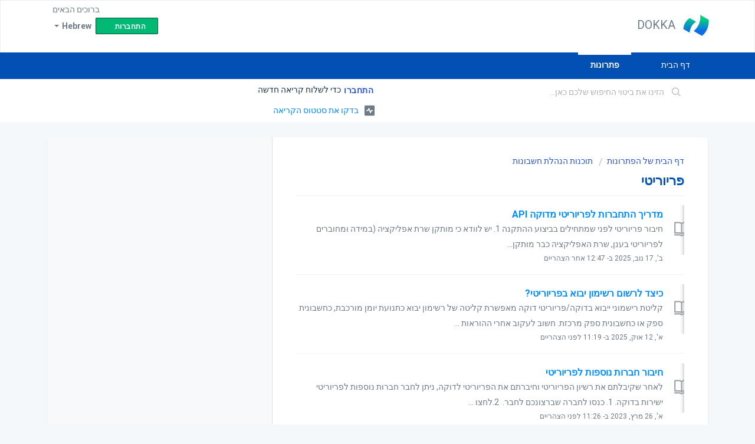

--- FILE ---
content_type: text/html; charset=utf-8
request_url: https://dokka.freshdesk.com/he/support/solutions/folders/62000163922
body_size: 8105
content:
<!DOCTYPE html>
       
        <!--[if lt IE 7]><html class="no-js ie6 dew-dsm-theme " lang="he" dir="rtl" data-date-format="non_us"><![endif]-->       
        <!--[if IE 7]><html class="no-js ie7 dew-dsm-theme " lang="he" dir="rtl" data-date-format="non_us"><![endif]-->       
        <!--[if IE 8]><html class="no-js ie8 dew-dsm-theme " lang="he" dir="rtl" data-date-format="non_us"><![endif]-->       
        <!--[if IE 9]><html class="no-js ie9 dew-dsm-theme " lang="he" dir="rtl" data-date-format="non_us"><![endif]-->       
        <!--[if IE 10]><html class="no-js ie10 dew-dsm-theme " lang="he" dir="rtl" data-date-format="non_us"><![endif]-->       
        <!--[if (gt IE 10)|!(IE)]><!--><html class="no-js  dew-dsm-theme " lang="he" dir="rtl" data-date-format="non_us"><!--<![endif]-->
	<head>
		
		<!-- Title for the page -->
<title> פריוריטי : DOKKA </title>

<!-- Meta information -->

      <meta charset="utf-8" />
      <meta http-equiv="X-UA-Compatible" content="IE=edge,chrome=1" />
      <meta name="description" content= "" />
      <meta name="author" content= "" />
       <meta property="og:title" content="פריוריטי" />  <meta property="og:url" content="https://support.dokka.com/he/support/solutions/folders/62000163922" />  <meta property="og:image" content="https://s3.amazonaws.com/cdn.freshdesk.com/data/helpdesk/attachments/production/62030225795/logo/kAbTeczKXX2w3qOeJgnokhoDx4lEo99HcA.jpeg?X-Amz-Algorithm=AWS4-HMAC-SHA256&amp;amp;X-Amz-Credential=AKIAS6FNSMY2XLZULJPI%2F20260115%2Fus-east-1%2Fs3%2Faws4_request&amp;amp;X-Amz-Date=20260115T105504Z&amp;amp;X-Amz-Expires=604800&amp;amp;X-Amz-SignedHeaders=host&amp;amp;X-Amz-Signature=a5359abd55c7f9daf70e7aedc6cca89ff47256ff52f531c7f64653562a2389bc" />  <meta property="og:site_name" content="DOKKA" />  <meta property="og:type" content="article" />  <meta name="twitter:title" content="פריוריטי" />  <meta name="twitter:url" content="https://support.dokka.com/he/support/solutions/folders/62000163922" />  <meta name="twitter:image" content="https://s3.amazonaws.com/cdn.freshdesk.com/data/helpdesk/attachments/production/62030225795/logo/kAbTeczKXX2w3qOeJgnokhoDx4lEo99HcA.jpeg?X-Amz-Algorithm=AWS4-HMAC-SHA256&amp;amp;X-Amz-Credential=AKIAS6FNSMY2XLZULJPI%2F20260115%2Fus-east-1%2Fs3%2Faws4_request&amp;amp;X-Amz-Date=20260115T105504Z&amp;amp;X-Amz-Expires=604800&amp;amp;X-Amz-SignedHeaders=host&amp;amp;X-Amz-Signature=a5359abd55c7f9daf70e7aedc6cca89ff47256ff52f531c7f64653562a2389bc" />  <meta name="twitter:card" content="summary" />  <link rel="canonical" href="https://support.dokka.com/he/support/solutions/folders/62000163922" />  <link rel='alternate' hreflang="en" href="https://support.dokka.com/en/support/solutions/folders/62000163922"/>  <link rel='alternate' hreflang="he" href="https://support.dokka.com/he/support/solutions/folders/62000163922"/> 

<!-- Responsive setting -->
<link rel="apple-touch-icon" href="https://s3.amazonaws.com/cdn.freshdesk.com/data/helpdesk/attachments/production/62030225797/fav_icon/1MExGtA65m6BVFyF3uqqr0JMr4GwQ-SzYg.jpeg" />
        <link rel="apple-touch-icon" sizes="72x72" href="https://s3.amazonaws.com/cdn.freshdesk.com/data/helpdesk/attachments/production/62030225797/fav_icon/1MExGtA65m6BVFyF3uqqr0JMr4GwQ-SzYg.jpeg" />
        <link rel="apple-touch-icon" sizes="114x114" href="https://s3.amazonaws.com/cdn.freshdesk.com/data/helpdesk/attachments/production/62030225797/fav_icon/1MExGtA65m6BVFyF3uqqr0JMr4GwQ-SzYg.jpeg" />
        <link rel="apple-touch-icon" sizes="144x144" href="https://s3.amazonaws.com/cdn.freshdesk.com/data/helpdesk/attachments/production/62030225797/fav_icon/1MExGtA65m6BVFyF3uqqr0JMr4GwQ-SzYg.jpeg" />
        <meta name="viewport" content="width=device-width, initial-scale=1.0, maximum-scale=5.0, user-scalable=yes" /> 
		
		<!-- Adding meta tag for CSRF token -->
		<meta name="csrf-param" content="authenticity_token" />
<meta name="csrf-token" content="nXBcPgtNYXORiTSkqy+A/iWe+/FTk/tIq7z6xmavRGPiSfiu6B2xdf1VMsQBB6N4QUvysQz9hQOqAUCsTg1CbA==" />
		<!-- End meta tag for CSRF token -->
		
		<!-- Fav icon for portal -->
		<link rel='shortcut icon' href='https://s3.amazonaws.com/cdn.freshdesk.com/data/helpdesk/attachments/production/62030225797/fav_icon/1MExGtA65m6BVFyF3uqqr0JMr4GwQ-SzYg.jpeg' />

		<!-- Base stylesheet -->
 
		<link rel="stylesheet" media="print" href="https://assets9.freshdesk.com/assets/cdn/rtl/portal_print-153f74f18d070327393456f3b3deb71389188a9aa7ac3a38ff1eb7de9d7090a8.css" />
	  		<link rel="stylesheet" media="screen" href="https://assets3.freshdesk.com/assets/cdn/rtl/falcon_portal_utils-2f3b86eec770a5ef50265b2ed6040d8f8c4b1161671c9b15574e83a97afe8e67.css" />	

		
		<!-- Theme stylesheet -->

		<link href="/support/theme_rtl.css?v=4&amp;d=1675934267" media="screen" rel="stylesheet" type="text/css">

		<!-- Google font url if present -->
		<link href='https://fonts.googleapis.com/css?family=Roboto:regular,italic,500,700,700italic' rel='stylesheet' type='text/css' nonce='xnAoyGAORGWQ53mu6yG4sg=='>

		<!-- Including default portal based script framework at the top -->
		<script src="https://assets3.freshdesk.com/assets/cdn/portal_head_v2-d07ff5985065d4b2f2826fdbbaef7df41eb75e17b915635bf0413a6bc12fd7b7.js"></script>
		<!-- Including syntexhighlighter for portal -->
		<script src="https://assets1.freshdesk.com/assets/cdn/prism-841b9ba9ca7f9e1bc3cdfdd4583524f65913717a3ab77714a45dd2921531a402.js"></script>

		

		<!-- Access portal settings information via javascript -->
		 <script type="text/javascript">     var portal = {"language":"en","name":"DOKKA","contact_info":"","current_page_name":"article_list","current_tab":"solutions","vault_service":{"url":"https://vault-service.freshworks.com/data","max_try":2,"product_name":"fd"},"current_account_id":1425894,"preferences":{"bg_color":"#f5f8fb","header_color":"#ffffff","help_center_color":"#ffffff","footer_color":"#0250b3","tab_color":"#0250b3","tab_hover_color":"#FFFFFF","btn_background":"#f3f5f7","btn_primary_background":"#02b875","base_font":"Roboto","text_color":"#183247","headings_font":"Roboto","headings_color":"#0250b3","link_color":"#008cff","link_color_hover":"#183247","input_focus_ring_color":"#bdbdbd","non_responsive":"false","personalized_articles":true},"image_placeholders":{"spacer":"https://assets5.freshdesk.com/assets/misc/spacer.gif","profile_thumb":"https://assets7.freshdesk.com/assets/misc/profile_blank_thumb-4a7b26415585aebbd79863bd5497100b1ea52bab8df8db7a1aecae4da879fd96.jpg","profile_medium":"https://assets3.freshdesk.com/assets/misc/profile_blank_medium-1dfbfbae68bb67de0258044a99f62e94144f1cc34efeea73e3fb85fe51bc1a2c.jpg"},"falcon_portal_theme":true};     var attachment_size = 20;     var blocked_extensions = "exe,dll,sys,swf,scr,gzquar,js,jse,class,vb,com,bat,cmd,pif,img,iso,hta,html,msc,msp,cpl,reg,tmp,py,ps,msi,msp,inf,scf,ocx,bin,ws,sh,lnk,gadget,dmg,msh,apk,iqy,pub,jar,zip,rar,sfx,zix,ear,war,arj";     var allowed_extensions = "";     var store = { 
        ticket: {},
        portalLaunchParty: {} };    store.portalLaunchParty.ticketFragmentsEnabled = false;    store.pod = "us-east-1";    store.region = "US"; </script> 

			<script src="//cdn.freshmarketer.com/984632/2062593.js" nonce="xnAoyGAORGWQ53mu6yG4sg=="></script>

			
	</head>
	<body>
            	
		
		
		
	<header class="banner">
		<div class="banner-wrapper page">
			<div class="banner-title">
				<a href="https://support.dokka.com"class='portal-logo'><span class="portal-img"><i></i>
                    <img src='https://s3.amazonaws.com/cdn.freshdesk.com/data/helpdesk/attachments/production/62030225795/logo/kAbTeczKXX2w3qOeJgnokhoDx4lEo99HcA.jpeg' alt="לוגו"
                        onerror="default_image_error(this)" data-type="logo" />
                 </span></a>
				<h1 class="ellipsis heading">DOKKA</h1>
			</div>
			<nav class="banner-nav">
				<div class="banner-language-selector pull-right" data-tabs="tabs"
                data-toggle='tooltip' data-placement="bottom" title=""><ul class="language-options" role="tablist"><li class="dropdown"><h5 class="dropdown-toggle" data-toggle="dropdown"><span>Hebrew</span><span class="caret"></span></h5><ul class="dropdown-menu " role="menu" aria-labelledby="dropdownMenu"><li><a class="" tabindex="-1" href="/en/support/solutions/folders/62000163922">English</a></li><li><a class="active" tabindex="-1" href="/he/support/solutions/folders/62000163922"><span class='icon-dd-tick-dark'></span>Hebrew </a></li></ul></li></ul></div> <div class="welcome">ברוכים הבאים <b></b> </div>  <b><a href="/he/support/login"><b>התחברות</b></a></b>
			</nav>
		</div>
	</header>
	<nav class="page-tabs">
		<div class="page no-padding no-header-tabs">
			
				<a data-toggle-dom="#header-tabs" href="#" data-animated="true" class="mobile-icon-nav-menu show-in-mobile"></a>
				<div class="nav-link nav-link-customize" id="header-tabs">
					
						
							<a href="/he/support/home" class="">דף הבית</a>
						
					
						
							<a href="/he/support/solutions" class="active">פתרונות</a>
						
					
				</div>
			
		</div>
	</nav>

<!-- Search and page links for the page -->

	<section class="help-center-sc rounded-6">
		<div class="page no-padding">
		<div class="hc-search">
			<div class="hc-search-c">
				<form class="hc-search-form print--remove" autocomplete="off" action="/he/support/search/solutions" id="hc-search-form" data-csrf-ignore="true">
	<div class="hc-search-input">
	<label for="support-search-input" class="hide">הזינו את ביטוי החיפוש שלכם כאן...</label>
		<input placeholder="הזינו את ביטוי החיפוש שלכם כאן..." type="text"
			name="term" class="special" value=""
            rel="page-search" data-max-matches="10" id="support-search-input">
	</div>
	<div class="hc-search-button">
		<button class="btn btn-primary" aria-label="חיפוש" type="submit" autocomplete="off">
			<i class="mobile-icon-search hide-tablet"></i>
			<span class="hide-in-mobile">
				חיפוש
			</span>
		</button>
	</div>
</form>
			</div>
		</div>
		<div class="hc-nav ">
			 <nav>  <div class="hide-in-mobile"><a href=/he/support/login>התחברו</a> כדי לשלוח קריאה חדשה</div>   <div>
              <a href="/he/support/tickets" class="mobile-icon-nav-status check-status ellipsis" title="בדקו את סטטוס הקריאה">
                <span>בדקו את סטטוס הקריאה</span>
              </a>
            </div>  </nav>
		</div>
		</div>
	</section>



<div class="page">
	
	
	<!-- Search and page links for the page -->
	

	<!-- Notification Messages -->
	 <div class="alert alert-with-close notice hide" id="noticeajax"></div> 

	
	<div class="c-wrapper">		
		<section class="main content rounded-6 min-height-on-desktop fc-folder-show" id="folder-show-62000163922">
	<div class="breadcrumb">
		<a href="/he/support/solutions"> דף הבית של הפתרונות </a>
		<a href="/he/support/solutions/62000108372">תוכנות הנהלת חשבונות</a>
	</div>
	<h2 class="heading">פריוריטי</h2>
	<p class="info-text"></p>
	
				
			<section class="article-list c-list">
				
					<div class="c-row c-article-row">
					    <i class="icon-article-table-row"></i>
						<div class="ellipsis article-title"> 
							<a href="/he/support/solutions/articles/62000192377-%D7%9E%D7%93%D7%A8%D7%99%D7%9A-%D7%94%D7%AA%D7%97%D7%91%D7%A8%D7%95%D7%AA-%D7%9C%D7%A4%D7%A8%D7%99%D7%95%D7%A8%D7%99%D7%98%D7%99-%D7%9E%D7%93%D7%95%D7%A7%D7%94-api" class="c-link">מדריך התחברות לפריוריטי מדוקה API</a>
						</div>
						
						  <div class="description-text">
							       חיבור פריוריטי            לפני שמתחילים בביצוע ההתקנה        1. יש לוודא כי מותקן שרת אפליקציה (במידה ומחוברים לפריוריטי בענן, שרת האפליקציה כבר מותקן...
						  </div>
						
						<div class="help-text">ב', 17 נוב, 2025 ב- 12:47 אחר הצהריים</div>
					</div>
				
					<div class="c-row c-article-row">
					    <i class="icon-article-table-row"></i>
						<div class="ellipsis article-title"> 
							<a href="/he/support/solutions/articles/62000192569-%D7%9B%D7%99%D7%A6%D7%93-%D7%9C%D7%A8%D7%A9%D7%95%D7%9D-%D7%A8%D7%A9%D7%99%D7%9E%D7%95%D7%9F-%D7%99%D7%91%D7%95%D7%90-%D7%91%D7%A4%D7%A8%D7%99%D7%95%D7%A8%D7%99%D7%98%D7%99-" class="c-link">כיצד לרשום רשימון יבוא בפריוריטי?</a>
						</div>
						
						  <div class="description-text">
							    קליטת רישמוני ייבוא בדוקה/פריוריטי      דוקה מאפשרת קליטה של רשימון יבוא כתנועת יומן מורכבת, כחשבונית ספק או כחשבונית ספק מרכזת. חשוב לעקוב אחרי ההוראות ...
						  </div>
						
						<div class="help-text">א', 12 אוק, 2025 ב- 11:19 לפני הצהריים</div>
					</div>
				
					<div class="c-row c-article-row">
					    <i class="icon-article-table-row"></i>
						<div class="ellipsis article-title"> 
							<a href="/he/support/solutions/articles/62000211957-%D7%97%D7%99%D7%91%D7%95%D7%A8-%D7%97%D7%91%D7%A8%D7%95%D7%AA-%D7%A0%D7%95%D7%A1%D7%A4%D7%95%D7%AA-%D7%9C%D7%A4%D7%A8%D7%99%D7%95%D7%A8%D7%99%D7%98%D7%99" class="c-link">חיבור חברות נוספות לפריוריטי</a>
						</div>
						
						  <div class="description-text">
							  לאחר שקיבלתם את רשיון הפריוריטי וחיברתם את הפריוריטי לדוקה, ניתן לחבר חברות נוספות לפריוריטי ישירות בדוקה.        1. כנסו לחברה שברצונכם לחבר.      2.לחצו ...
						  </div>
						
						<div class="help-text">א', 26 מרץ, 2023 ב- 11:26 לפני הצהריים</div>
					</div>
				
					<div class="c-row c-article-row">
					    <i class="icon-article-table-row"></i>
						<div class="ellipsis article-title"> 
							<a href="/he/support/solutions/articles/62000192570-%D7%AA%D7%A7%D7%9C%D7%94-%D7%9C%D7%90-%D7%A0%D7%99%D7%AA%D7%9F-%D7%9C%D7%A8%D7%A9%D7%95%D7%9D-%D7%AA%D7%A0%D7%95%D7%A2%D7%AA-%D7%99%D7%95%D7%9E%D7%9F-%D7%91%D7%9E%D7%98-%D7%97-%D7%95%D7%94%D7%92%D7%93%D7%A8%D7%AA-%D7%9E%D7%98%D7%91%D7%A2-%D7%91%D7%A4%D7%A8%D7%99%D7%95%D7%A8%D7%99%D7%98%D7%99" class="c-link">תקלה - לא ניתן לרשום תנועת יומן במט״ח והגדרת מטבע בפריוריטי</a>
						</div>
						
						  <div class="description-text">
							       *במידה והתקבלה הודעת שגיאה זו- יש לבדוק את סוגי המטבעות המוגדרים בפריוריטי.     בכדי להגדיר מטבע בפריוריטי בצורה נכונה יש לשים לב כי:  1. שם קוד המטבע...
						  </div>
						
						<div class="help-text">א', 6 פבר, 2022 ב- 12:15 אחר הצהריים</div>
					</div>
				
					<div class="c-row c-article-row">
					    <i class="icon-article-table-row"></i>
						<div class="ellipsis article-title"> 
							<a href="/he/support/solutions/articles/62000204502-%D7%94%D7%92%D7%93%D7%A8%D7%95%D7%AA-%D7%97%D7%91%D7%A8%D7%94-%D7%A4%D7%A8%D7%99%D7%95%D7%A8%D7%99%D7%98%D7%99" class="c-link">הגדרות חברה- פריוריטי</a>
						</div>
						
						  <div class="description-text">
							 לאחר החיבור בין מערכת הפריוריטי לבין DOKKA, יש מספר הגדרות אותן ניתן לבחור לפי צורך העבודה שלכם. * רק מי שמוגדר &quot;אדמין&quot; (מנהל מערכת) יכול לשנות ול...
						  </div>
						
						<div class="help-text">א', 26 מרץ, 2023 ב- 11:33 לפני הצהריים</div>
					</div>
				
					<div class="c-row c-article-row">
					    <i class="icon-article-table-row"></i>
						<div class="ellipsis article-title"> 
							<a href="/he/support/solutions/articles/62000198806-%D7%90%D7%99%D7%9A-%D7%A0%D7%99%D7%AA%D7%9F-%D7%9C%D7%94%D7%92%D7%93%D7%99%D7%A8-%D7%9E%D7%A2-%D7%9E-%D7%AA%D7%A9%D7%95%D7%9E%D7%95%D7%AA-" class="c-link">איך ניתן להגדיר מע״מ תשומות?</a>
						</div>
						
						  <div class="description-text">
							 הגדרות המס בדוקה נמשכות על בסיס ההגדרות בפריוריטי. עבור תנועות יומן, דוקה מושכת רק סוגי מע״מ שעבורם מוגדרים חשבונות מע״מ באופן תקין. על מנת שדוקה תמשוך את ס...
						  </div>
						
						<div class="help-text">ה', 5 ינו, 2023 ב-  5:05 אחר הצהריים</div>
					</div>
				
					<div class="c-row c-article-row">
					    <i class="icon-article-table-row"></i>
						<div class="ellipsis article-title"> 
							<a href="/he/support/solutions/articles/62000212381-%D7%9B%D7%99%D7%A6%D7%93-%D7%9C%D7%94%D7%92%D7%93%D7%99%D7%A8-%D7%97%D7%99%D7%A4%D7%95%D7%A9-%D7%90%D7%95%D7%98%D7%95%D7%9E%D7%98%D7%99-%D7%9E%D7%95%D7%A2%D7%93%D7%A3-%D7%A2%D7%91%D7%95%D7%A8-%D7%9B%D7%9C-%D7%94%D7%9E%D7%A1%D7%9E%D7%9B%D7%99%D7%9D-%D7%94%D7%9E%D7%A9%D7%95%D7%99%D7%9B%D7%99%D7%9D-%D7%90%D7%9C-%D7%9E%D7%A9%D7%AA%D7%9E%D7%A9-%D7%A1%D7%A4%D7%A6%D7%99%D7%A4%D7%99" class="c-link">כיצד להגדיר חיפוש אוטומטי מועדף עבור כל המסמכים המשויכים אל משתמש ספציפי</a>
						</div>
						
						  <div class="description-text">
							 בדוקה תוכלו לרשום את התגיות שישמשו לחיפושי ברירת המחדל בתפריט הניווט בסביבת העבודה.     ייתכן שתבחינו גם שהחיפוש העליון מימין הוא שם בכתום. אם תוסיפו את שם ...
						  </div>
						
						<div class="help-text">ה', 23 מרץ, 2023 ב- 11:34 לפני הצהריים</div>
					</div>
				
					<div class="c-row c-article-row">
					    <i class="icon-article-table-row"></i>
						<div class="ellipsis article-title"> 
							<a href="/he/support/solutions/articles/62000199658-%D7%A1%D7%A0%D7%9B%D7%A8%D7%95%D7%9F-%D7%AA%D7%A0%D7%95%D7%A2%D7%95%D7%AA-%D7%94%D7%99%D7%A1%D7%98%D7%95%D7%A8%D7%99%D7%95%D7%AA-%D7%9E%D7%94%D7%A4%D7%A8%D7%99%D7%95%D7%A8%D7%99%D7%98%D7%99" class="c-link">סנכרון תנועות היסטוריות מהפריוריטי</a>
						</div>
						
						  <div class="description-text">
							 בכל מקרה שבו חשבונית / תנועת יומן נקלטה במערכת פריוריטי ועלתה לאחר מכן לדוקה, ניתן לקשר בין התנועה הקיימת בפריוריטי ובין המסמך שעלה בדוקה.  אם המסמך נקלט בת...
						  </div>
						
						<div class="help-text">ה', 23 מרץ, 2023 ב- 11:39 לפני הצהריים</div>
					</div>
				
					<div class="c-row c-article-row">
					    <i class="icon-article-table-row"></i>
						<div class="ellipsis article-title"> 
							<a href="/he/support/solutions/articles/62000213500-%D7%9E%D7%93%D7%95%D7%A2-%D7%A1%D7%A4%D7%A7%D7%99%D7%9D-%D7%9E%D7%94%D7%A4%D7%A8%D7%99%D7%95%D7%A8%D7%99%D7%98%D7%99-%D7%9C%D7%90-%D7%9E%D7%95%D7%A4%D7%99%D7%A2%D7%99%D7%9D-%D7%91%D7%93%D7%95%D7%A7%D7%94-" class="c-link">מדוע ספקים מהפריוריטי לא מופיעים בדוקה?</a>
						</div>
						
						  <div class="description-text">
							 במקרה בו DOKKA לא מאתרת ספקים הקיימים בפריוריטי יש לפעול בסדר הבא:  1. הגדרת סטאטוס ספקים בפריוריטי - וודאו שהספקים בסטאטוס פעיל בפריוריטי. (חשבונות ספקים &...
						  </div>
						
						<div class="help-text">ב', 14 נוב, 2022 ב-  1:46 אחר הצהריים</div>
					</div>
				
					<div class="c-row c-article-row">
					    <i class="icon-article-table-row"></i>
						<div class="ellipsis article-title"> 
							<a href="/he/support/solutions/articles/62000202134-%D7%9B%D7%99%D7%A6%D7%93-%D7%9C%D7%A8%D7%A9%D7%95%D7%9D-%D7%9E%D7%A2-%D7%9E-%D7%91%D7%93%D7%95%D7%A7%D7%94-%D7%A4%D7%A8%D7%99%D7%95%D7%A8%D7%99%D7%98%D7%99" class="c-link">כיצד לרשום מע״מ בדוקה  - פריוריטי</a>
						</div>
						
						  <div class="description-text">
							    בדוקה ישנן שתי דרכים בהן ניתן לרשום מע״מ:     1.  ניתן לרשום את המע״מ בחלקה העליון של תנועת היומן ולהגדיר בכותרת ״חישוב מע״מ״ את סוג המע״מ המבוקש.       ...
						  </div>
						
						<div class="help-text">א', 26 מרץ, 2023 ב- 11:36 לפני הצהריים</div>
					</div>
				
			</section>
			<div class="pagination"><ul> <li class="prev disabled"><a>&laquo; הקודם</a></li> <li class="active"><a>1</a></li> <li><a href="/he/support/solutions/folders/62000163922/page/2?url_locale=he">2</a></li> <li><a href="/he/support/solutions/folders/62000163922/page/3?url_locale=he">3</a></li> <li><a href="/he/support/solutions/folders/62000163922/page/4?url_locale=he">4</a></li> <li class="next"><a href="/he/support/solutions/folders/62000163922/page/2?url_locale=he">הבא &raquo;</a></li> </ul></div>
		
	
</section>
	</div>
	

	

</div>

	<footer class="footer rounded-6">
		<nav class="footer-links page no-padding">
			
					
						<a href="/he/support/home" class="">דף הבית</a>
					
						<a href="/he/support/solutions" class="active">פתרונות</a>
					
			
			
			
		</nav>
	</footer>
	




			<script src="https://assets1.freshdesk.com/assets/cdn/portal_bottom-0fe88ce7f44d512c644a48fda3390ae66247caeea647e04d017015099f25db87.js"></script>

		<script src="https://assets6.freshdesk.com/assets/cdn/redactor-642f8cbfacb4c2762350a557838bbfaadec878d0d24e9a0d8dfe90b2533f0e5d.js"></script> 
		<script src="https://assets3.freshdesk.com/assets/cdn/lang/he-085ba8195bd94c5184f300cfa2b035613f794ca70f7f152a3237d10e5759fcb0.js"></script>
		<!-- for i18n-js translations -->
  		<script src="https://assets3.freshdesk.com/assets/cdn/i18n/portal/he-53b33b8e9533d9e44c649825072f30ee08f780980e004477b88822c58f1b3edd.js"></script>
		<!-- Including default portal based script at the bottom -->
		<script nonce="xnAoyGAORGWQ53mu6yG4sg==">
//<![CDATA[
	
	jQuery(document).ready(function() {
					
		// Setting the locale for moment js
		moment.lang('he');

		var validation_meassages = {"required":"שדה זה הוא שדה נדרש.","remote":"תקן שדה זה.","email":"הזן כתובת דוא\"ל חוקית.","url":"הזן כתובת URL חוקית.","date":"הזן תאריך חוקי.","dateISO":"הזן תאריך חוקי ( ISO ).","number":"הזן מספר חוקי.","digits":"הזן ספרות בלבד.","creditcard":"הזן מספר כרטיס אשראי חוקי.","equalTo":"הזן שוב את אותו ערך.","two_decimal_place_warning":"Value cannot have more than 2 decimal digits","integration_no_match":"אין נתונים תואמים...","select_atleast_one":"בחר באפשרות אחת לפחות.","ember_method_name_reserved":"שם זה שמור ואינו ניתן לשימוש. אנא בחר שם אחר."}	

		jQuery.extend(jQuery.validator.messages, validation_meassages );


		jQuery(".call_duration").each(function () {
			var format,time;
			if (jQuery(this).data("time") === undefined) { return; }
			if(jQuery(this).hasClass('freshcaller')){ return; }
			time = jQuery(this).data("time");
			if (time>=3600) {
			 format = "hh:mm:ss";
			} else {
				format = "mm:ss";
			}
			jQuery(this).html(time.toTime(format));
		});
	});

	// Shortcuts variables
	var Shortcuts = {"global":{"help":"?","save":"mod+return","cancel":"esc","search":"/","status_dialog":"mod+alt+return","save_cuctomization":"mod+shift+s"},"app_nav":{"dashboard":"g d","tickets":"g t","social":"g e","solutions":"g s","forums":"g f","customers":"g c","reports":"g r","admin":"g a","ticket_new":"g n","compose_email":"g m"},"pagination":{"previous":"alt+left","next":"alt+right","alt_previous":"j","alt_next":"k"},"ticket_list":{"ticket_show":"return","select":"x","select_all":"shift+x","search_view":"v","show_description":"space","unwatch":"w","delete":"#","pickup":"@","spam":"!","close":"~","silent_close":"alt+shift+`","undo":"z","reply":"r","forward":"f","add_note":"n","scenario":"s"},"ticket_detail":{"toggle_watcher":"w","reply":"r","forward":"f","add_note":"n","close":"~","silent_close":"alt+shift+`","add_time":"m","spam":"!","delete":"#","show_activities_toggle":"}","properties":"p","expand":"]","undo":"z","select_watcher":"shift+w","go_to_next":["j","down"],"go_to_previous":["k","up"],"scenario":"s","pickup":"@","collaboration":"d"},"social_stream":{"search":"s","go_to_next":["j","down"],"go_to_previous":["k","up"],"open_stream":["space","return"],"close":"esc","reply":"r","retweet":"shift+r"},"portal_customizations":{"preview":"mod+shift+p"},"discussions":{"toggle_following":"w","add_follower":"shift+w","reply_topic":"r"}};
	
	// Date formats
	var DATE_FORMATS = {"non_us":{"moment_date_with_week":"ddd, D MMM, YYYY","datepicker":"d M, yy","datepicker_escaped":"d M yy","datepicker_full_date":"D, d M, yy","mediumDate":"d MMM, yyyy"},"us":{"moment_date_with_week":"ddd, MMM D, YYYY","datepicker":"M d, yy","datepicker_escaped":"M d yy","datepicker_full_date":"D, M d, yy","mediumDate":"MMM d, yyyy"}};

	var lang = { 
		loadingText: "נא להמתין...",
		viewAllTickets: "View all tickets"
	};


//]]>
</script> 

		

		
		<script type="text/javascript">
     		I18n.defaultLocale = "en";
     		I18n.locale = "he";
		</script>
			
    	


		<!-- Include dynamic input field script for signup and profile pages (Mint theme) -->

	</body>
</html>


--- FILE ---
content_type: text/javascript
request_url: https://assets3.freshdesk.com/assets/cdn/i18n/portal/he-53b33b8e9533d9e44c649825072f30ee08f780980e004477b88822c58f1b3edd.js
body_size: 2352
content:
I18n.translations||(I18n.translations={}),I18n.translations.he=I18n.extend(I18n.translations.he||{},{common_js_translations:{agents:{plural:"agents",singular:"agent"},cc_emails:{plural:"cc emails",singular:"cc email"},customers:{plural:"customers",singular:"customer"},delete_notice:{plural:"%{type} were deleted",singular:"%{type} was deleted"},download_label:"\u05d4\u05d5\u05e8\u05d3\u05d4",enter_an_email:"Enter an email",item:{plural:"items",singular:"item"},last_day:"Last Day",loading_failed:"Loading failed",loading_msg:"Loading more results...",mark_as_primary:"Mark as primary","new":"new",no_matches_found:"No matches found",no_matching_results:"No Matching Results",of:"\u05de\u05ea\u05d5\u05da",others:"Others",please_enter_one_or_more:"Please enter 1 or more characters",preview_label:"\u05ea\u05e6\u05d5\u05d2\u05d4 \u05de\u05e7\u05d3\u05d9\u05de\u05d4",primary_ticket:"Primary ticket",primary_topic:"Primary topic",redactor:{confirm_remove_format_for_entire_content:"Converting the entire content to plain text will remove formatting and inserted items. Are you sure you want to continue?",link_new_tab:"Open link in new tab",satisfactionsurvey:"\u05e1\u05e7\u05e8 \u05e9\u05d1\u05d9\u05e2\u05d5\u05ea \u05e8\u05e6\u05d5\u05df: %{survey_name}",select_file_to_upload:"Select a file to upload",supported_images:"Supported image formats are JPG,PNG,GIF and TIFF",survey:"\u05d4\u05db\u05e0\u05e1\u05ea \u05e1\u05e7\u05e8 \u05e9\u05d1\u05d9\u05e2\u05d5\u05ea \u05e8\u05e6\u05d5\u05df",survey_added:'\u05e1\u05e7\u05e8 \u05e9\u05d1\u05d9\u05e2\u05d5\u05ea \u05e8\u05e6\u05d5\u05df - "%{survey_name}" \u05e0\u05d5\u05e1\u05e3.',survey_preview_banner:"\u05d4\u05e9\u05d0\u05dc\u05d4 \u05d4\u05e8\u05d0\u05e9\u05d5\u05e0\u05d4 \u05e9\u05dc \u05d4\u05e1\u05e7\u05e8 \u05e9\u05d4\u05d5\u05db\u05e0\u05e1 (%{survey_name}) \u05ea\u05d5\u05e4\u05d9\u05e2 \u05db\u05d0\u05df.",underline:"Underline"},remove_quoted_text:"Remove quoted text",requester:{plural:"requesters",singular:"requester"},restore_notice:{plural:"%{type} were restored",singular:"%{type} was restored"},search:"Search",searching_wait:"Searching... Please Wait.",select_file:"Select a file to upload",select_language:"select language",skills:{add_agent:"Add Agent",agents:"Agents",no_agent_added:"No agent added",no_skill_added:"No skill added"},tags:{plural:"tags",singular:"tag"},update_plan:"Update Plan",user:{plural:"users",singular:"user"}},portal_elements:{any:"\u05db\u05dc\u05e9\u05d4\u05d5",choose_more:"\u05d1\u05d7\u05e8\u05d5 \u05e2\u05d5\u05d3",none:"\u05dc\u05dc\u05d0",raised_by_placeholder:'\u05d4\u05d6\u05d9\u05e0\u05d5 \u05e9\u05dd \u05d0\u05d5 \u05d3\u05d5\u05d0"\u05dc'},ticket:{assigned_agent:"\u05e1\u05d5\u05db\u05df",js_translations:{archived:"\u05d0\u05d5\u05d7\u05e1\u05df \u05d1\u05d0\u05e8\u05db\u05d9\u05d5\u05df",at:"\u05d1-",created_on:"\u05e0\u05d5\u05e6\u05e8 \u05e2\u05dc \u05d9\u05d3\u05d9 %{username} \u05d1-%{date}",created_on_same_user:"\u05e0\u05d5\u05e6\u05e8 \u05d1-%{date}",next:"\u05d4\u05d1\u05d0",no_tickets:"\u05d0\u05d9\u05df \u05dc\u05da \u05e7\u05e8\u05d9\u05d0\u05d5\u05ea \u05db\u05dc\u05e9\u05d4\u05df \u05d1\u05ea\u05e6\u05d5\u05d2\u05d4 \u05d4\u05e0\u05d5\u05db\u05d7\u05d9\u05ea",previous:"\u05d4\u05e7\u05d5\u05d3\u05dd",reported_from_source:"\u05d3\u05d5\u05d5\u05d7 \u05d1\u05d0\u05de\u05e6\u05e2\u05d5\u05ea %{source}"}},validation:{agent_validation:"Please enter valid agent details",atleast_one_field:"Please fill at least {0} of these fields.",atleast_one_portal:"Select atleast one portal.",atleast_one_role:"At least one role is required for the agent",creditcard:"\u05d4\u05d6\u05df \u05de\u05e1\u05e4\u05e8 \u05db\u05e8\u05d8\u05d9\u05e1 \u05d0\u05e9\u05e8\u05d0\u05d9 \u05d7\u05d5\u05e7\u05d9.",custom_header:"Please type custom header in the format -  header : value",date:"\u05d4\u05d6\u05df \u05ea\u05d0\u05e8\u05d9\u05da \u05d7\u05d5\u05e7\u05d9.",dateISO:"\u05d4\u05d6\u05df \u05ea\u05d0\u05e8\u05d9\u05da \u05d7\u05d5\u05e7\u05d9 ( ISO ).",decimal_digit_valid:"Value cannot have more than 2 decimal digits",digits:"\u05d4\u05d6\u05df \u05e1\u05e4\u05e8\u05d5\u05ea \u05d1\u05dc\u05d1\u05d3.",email:'\u05d4\u05d6\u05df \u05db\u05ea\u05d5\u05d1\u05ea \u05d3\u05d5\u05d0"\u05dc \u05d7\u05d5\u05e7\u05d9\u05ea.',email_address_invalid:"One or more email addresses are invalid.",email_or_phone:"Please enter a Email or Phone Number",ember_method_name_reserved:"\u05e9\u05dd \u05d6\u05d4 \u05e9\u05de\u05d5\u05e8 \u05d5\u05d0\u05d9\u05e0\u05d5 \u05e0\u05d9\u05ea\u05df \u05dc\u05e9\u05d9\u05de\u05d5\u05e9. \u05d0\u05e0\u05d0 \u05d1\u05d7\u05e8 \u05e9\u05dd \u05d0\u05d7\u05e8.",equalTo:"\u05d4\u05d6\u05df \u05e9\u05d5\u05d1 \u05d0\u05ea \u05d0\u05d5\u05ea\u05d5 \u05e2\u05e8\u05da.",facebook_limit_exceed:"Your Facebook reply was over 8000 characters. You'll have to be more clever.",field_invalid:"This field is invalid",hex_color_invalid:"Please enter a valid hex color value.",integration_no_match:"\u05d0\u05d9\u05df \u05e0\u05ea\u05d5\u05e0\u05d9\u05dd \u05ea\u05d5\u05d0\u05de\u05d9\u05dd...",invalid_image:"Invalid image format",invalid_regex:"Invalid Regular Expression",invalid_time:"Invalid time.",invalid_value:"Invalid value",link_back_url:"Please enter a valid linkback URL",max:"Please enter a value less than or equal to {0}.",maxlength:"Please enter no more than {0} characters.",maxlength_255:"Please enter less than 255 characters",messenger_limit_exceeded:"Oops! You have exceeded Messenger Platform's character limit. Please modify your response.",min:"Please enter a value greater than or equal to {0}.",minlength:"Please enter at least {0} characters.",name_duplication:"The name already exists.",not_equal_to:"This element should not be equal to",number:"\u05d4\u05d6\u05df \u05de\u05e1\u05e4\u05e8 \u05d7\u05d5\u05e7\u05d9.",password_does_not_match:"The passwords don't match. Please try again.",range:"Please enter a value between {0} and {1}.",rangelength:"Please enter a value between {0} and {1} characters long.",remote:"\u05ea\u05e7\u05df \u05e9\u05d3\u05d4 \u05d6\u05d4.",remote_fail:"Remote validation failed",reply_limit_exceed:"Your reply was over 2000 characters. You'll have to be more clever.",requester_validation:'Please enter a valid requester details or <a href="#" id="add_requester_btn_proxy">add new requester.</a>',required:"\u05e9\u05d3\u05d4 \u05d6\u05d4 \u05d4\u05d5\u05d0 \u05e9\u05d3\u05d4 \u05e0\u05d3\u05e8\u05e9.",same_folder:"Cannot move to the same folder.",same_password:"Should be same as Password",select2_maximum_limit:"You can only select %{limit} %{container}",select2_maximum_limit_jq:"You can only select {0} {1}",select2_minimum_limit:"Please type %{char_count} or more letters",select2_no_match:"No matching %{container} found",select_atleast_one:"\u05d1\u05d7\u05e8 \u05d1\u05d0\u05e4\u05e9\u05e8\u05d5\u05ea \u05d0\u05d7\u05ea \u05dc\u05e4\u05d7\u05d5\u05ea.",time:"Please enter a valid time",trim_spaces:"Auto trim of leading & trailing whitespace",twitter_limit_exceed:"Oops! You have exceeded Twitter's character limit. You'll have to modify your response.",two_decimal_place_warning:"Value cannot have more than 2 decimal digits",upload_mb_limit:"Upload exceeds the available 15MB limit",url:"\u05d4\u05d6\u05df \u05db\u05ea\u05d5\u05d1\u05ea URL \u05d7\u05d5\u05e7\u05d9\u05ea.",url_format:"Invalid URL format",url_without_slash:"Please enter a valid URL without '/'",valid_contact:"Please add a valid contact",valid_hours:"Please enter a valid hours."}});

--- FILE ---
content_type: text/javascript
request_url: https://assets3.freshdesk.com/assets/cdn/lang/he-085ba8195bd94c5184f300cfa2b035613f794ca70f7f152a3237d10e5759fcb0.js
body_size: 1790
content:
!function(e){"function"==typeof define&&define.amd?define(["moment"],e):"object"==typeof exports?module.exports=e(require("../moment")):e(window.moment)}(function(e){return e.lang("he",{months:"\u05d9\u05e0\u05d5\u05d0\u05e8_\u05e4\u05d1\u05e8\u05d5\u05d0\u05e8_\u05de\u05e8\u05e5_\u05d0\u05e4\u05e8\u05d9\u05dc_\u05de\u05d0\u05d9_\u05d9\u05d5\u05e0\u05d9_\u05d9\u05d5\u05dc\u05d9_\u05d0\u05d5\u05d2\u05d5\u05e1\u05d8_\u05e1\u05e4\u05d8\u05de\u05d1\u05e8_\u05d0\u05d5\u05e7\u05d8\u05d5\u05d1\u05e8_\u05e0\u05d5\u05d1\u05de\u05d1\u05e8_\u05d3\u05e6\u05de\u05d1\u05e8".split("_"),monthsShort:"\u05d9\u05e0\u05d5\u05f3_\u05e4\u05d1\u05e8\u05f3_\u05de\u05e8\u05e5_\u05d0\u05e4\u05e8\u05f3_\u05de\u05d0\u05d9_\u05d9\u05d5\u05e0\u05d9_\u05d9\u05d5\u05dc\u05d9_\u05d0\u05d5\u05d2\u05f3_\u05e1\u05e4\u05d8\u05f3_\u05d0\u05d5\u05e7\u05f3_\u05e0\u05d5\u05d1\u05f3_\u05d3\u05e6\u05de\u05f3".split("_"),weekdays:"\u05e8\u05d0\u05e9\u05d5\u05df_\u05e9\u05e0\u05d9_\u05e9\u05dc\u05d9\u05e9\u05d9_\u05e8\u05d1\u05d9\u05e2\u05d9_\u05d7\u05de\u05d9\u05e9\u05d9_\u05e9\u05d9\u05e9\u05d9_\u05e9\u05d1\u05ea".split("_"),weekdaysShort:"\u05d0\u05f3_\u05d1\u05f3_\u05d2\u05f3_\u05d3\u05f3_\u05d4\u05f3_\u05d5\u05f3_\u05e9\u05f3".split("_"),weekdaysMin:"\u05d0_\u05d1_\u05d2_\u05d3_\u05d4_\u05d5_\u05e9".split("_"),longDateFormat:{LT:"HH:mm",L:"DD/MM/YYYY",LL:"D [\u05d1]MMMM YYYY",LLL:"D [\u05d1]MMMM YYYY LT",LLLL:"dddd, D [\u05d1]MMMM YYYY LT",l:"D/M/YYYY",ll:"D MMM YYYY",lll:"D MMM YYYY LT",llll:"ddd, D MMM YYYY LT"},calendar:{sameDay:"[\u05d4\u05d9\u05d5\u05dd \u05d1\u05be]LT",nextDay:"[\u05de\u05d7\u05e8 \u05d1\u05be]LT",nextWeek:"dddd [\u05d1\u05e9\u05e2\u05d4] LT",lastDay:"[\u05d0\u05ea\u05de\u05d5\u05dc \u05d1\u05be]LT",lastWeek:"[\u05d1\u05d9\u05d5\u05dd] dddd [\u05d4\u05d0\u05d7\u05e8\u05d5\u05df \u05d1\u05e9\u05e2\u05d4] LT",sameElse:"L"},relativeTime:{future:"\u05d1\u05e2\u05d5\u05d3 %s",past:"\u05dc\u05e4\u05e0\u05d9 %s",s:"\u05de\u05e1\u05e4\u05e8 \u05e9\u05e0\u05d9\u05d5\u05ea",m:"\u05d3\u05e7\u05d4",mm:"%d \u05d3\u05e7\u05d5\u05ea",h:"\u05e9\u05e2\u05d4",hh:function(e){return 2===e?"\u05e9\u05e2\u05ea\u05d9\u05d9\u05dd":e+" \u05e9\u05e2\u05d5\u05ea"},d:"\u05d9\u05d5\u05dd",dd:function(e){return 2===e?"\u05d9\u05d5\u05de\u05d9\u05d9\u05dd":e+" \u05d9\u05de\u05d9\u05dd"},M:"\u05d7\u05d5\u05d3\u05e9",MM:function(e){return 2===e?"\u05d7\u05d5\u05d3\u05e9\u05d9\u05d9\u05dd":e+" \u05d7\u05d5\u05d3\u05e9\u05d9\u05dd"},y:"\u05e9\u05e0\u05d4",yy:function(e){return 2===e?"\u05e9\u05e0\u05ea\u05d9\u05d9\u05dd":e+" \u05e9\u05e0\u05d9\u05dd"}}})}),function(e){"function"==typeof define&&define.amd?define(["../widgets/datepicker"],e):e(jQuery.datepicker)}(function(e){return e.regional.he={closeText:"\u05e1\u05d2\u05d5\u05e8",prevText:"&#x3C;\u05d4\u05e7\u05d5\u05d3\u05dd",nextText:"\u05d4\u05d1\u05d0&#x3E;",currentText:"\u05d4\u05d9\u05d5\u05dd",monthNames:["\u05d9\u05e0\u05d5\u05d0\u05e8","\u05e4\u05d1\u05e8\u05d5\u05d0\u05e8","\u05de\u05e8\u05e5","\u05d0\u05e4\u05e8\u05d9\u05dc","\u05de\u05d0\u05d9","\u05d9\u05d5\u05e0\u05d9","\u05d9\u05d5\u05dc\u05d9","\u05d0\u05d5\u05d2\u05d5\u05e1\u05d8","\u05e1\u05e4\u05d8\u05de\u05d1\u05e8","\u05d0\u05d5\u05e7\u05d8\u05d5\u05d1\u05e8","\u05e0\u05d5\u05d1\u05de\u05d1\u05e8","\u05d3\u05e6\u05de\u05d1\u05e8"],monthNamesShort:["\u05d9\u05e0\u05d5","\u05e4\u05d1\u05e8","\u05de\u05e8\u05e5","\u05d0\u05e4\u05e8","\u05de\u05d0\u05d9","\u05d9\u05d5\u05e0\u05d9","\u05d9\u05d5\u05dc\u05d9","\u05d0\u05d5\u05d2","\u05e1\u05e4\u05d8","\u05d0\u05d5\u05e7","\u05e0\u05d5\u05d1","\u05d3\u05e6\u05de"],dayNames:["\u05e8\u05d0\u05e9\u05d5\u05df","\u05e9\u05e0\u05d9","\u05e9\u05dc\u05d9\u05e9\u05d9","\u05e8\u05d1\u05d9\u05e2\u05d9","\u05d7\u05de\u05d9\u05e9\u05d9","\u05e9\u05d9\u05e9\u05d9","\u05e9\u05d1\u05ea"],dayNamesShort:["\u05d0'","\u05d1'","\u05d2'","\u05d3'","\u05d4'","\u05d5'","\u05e9\u05d1\u05ea"],dayNamesMin:["\u05d0'","\u05d1'","\u05d2'","\u05d3'","\u05d4'","\u05d5'","\u05e9\u05d1\u05ea"],weekHeader:"Wk",dateFormat:"dd/mm/yy",firstDay:0,isRTL:!0,showMonthAfterYear:!1,yearSuffix:""},e.setDefaults(e.regional.he),e.regional.he});var QLANG=QLANG||{};QLANG.en={0:{start:{searchable:"false",req_key:"question_type",options:[{label:"What is the",value:"1",breadcrumb:"what_is",search_breadcrumb_in:"1"},{label:"How many",value:"2",breadcrumb:"how_many",search_breadcrumb_in:"1"},{label:"Which customer",value:"3",breadcrumb:"which_customer",search_breadcrumb_in:"1"},{label:"Which agent",value:"4",breadcrumb:"which_agent",search_breadcrumb_in:"1",feature_check:"show_agent_metrics_feature"},{label:"Which group",value:"5",breadcrumb:"which_group",search_breadcrumb_in:"1"}]}},1:{what_is:{searchable:"true",placeholder:"search metrics",req_key:"metric",options:[{label:"avg first response time",value:"AVG_FIRST_RESPONSE_TIME",breadcrumb:"group_by",search_breadcrumb_in:"2"},{label:"avg resolution time",value:"AVG_RESOLUTION_TIME",breadcrumb:"group_by",search_breadcrumb_in:"2"},{label:"avg response time",value:"AVG_RESPONSE_TIME",breadcrumb:"group_by",search_breadcrumb_in:"2"},{label:"resolution SLA",value:"RESOLUTION_SLA",breadcrumb:"group_by",search_breadcrumb_in:"2"},{label:"first response SLA",value:"RESPONSE_SLA",breadcrumb:"group_by",search_breadcrumb_in:"2"}]},how_many:{searchable:"true",placeholder:"search metrics",req_key:"metric",options:[{label:"tickets were received",value:"RECEIVED_TICKETS",breadcrumb:"time",search_breadcrumb_in:"3"},{label:"tickets were resolved",value:"RESOLVED_TICKETS",breadcrumb:"time",search_breadcrumb_in:"3"},{label:"tickets were reopened",value:"REOPENED_TICKETS",breadcrumb:"time",search_breadcrumb_in:"3"}]},which_customer:{searchable:"false",req_key:"metric",options:[{label:"has the most tickets",value:"RECEIVED_TICKETS",breadcrumb:"time_limited",search_breadcrumb_in:"3"},{label:"has the most response SLA violations",value:"RESPONSE_VIOLATED",breadcrumb:"time_limited",search_breadcrumb_in:"3"},{label:"has the most resolution SLA violations",value:"RESOLUTION_VIOLATED",breadcrumb:"time_limited",search_breadcrumb_in:"3"},{label:"has the most unresolved tickets",value:"UNRESOLVED_TICKETS",breadcrumb:"time_limited",search_breadcrumb_in:"3"},{label:"has the most reopened tickets",value:"REOPENED_TICKETS",breadcrumb:"time_limited",search_breadcrumb_in:"3"}]},which_agent:{searchable:"false",req_key:"metric",options:[{label:"has the most resolved tickets",value:"RESOLVED_TICKETS",breadcrumb:"agent_group_by",search_breadcrumb_in:"2"},{label:"has the best average first response time",value:"AVG_FIRST_RESPONSE_TIME",breadcrumb:"agent_group_by",search_breadcrumb_in:"2"},{label:"has the best average resolution time",value:"AVG_RESOLUTION_TIME",breadcrumb:"agent_group_by",search_breadcrumb_in:"2"},{label:"has the best resolution SLA",value:"RESOLUTION_SLA",breadcrumb:"agent_group_by",search_breadcrumb_in:"2"}]},which_group:{searchable:"false",req_key:"metric",options:[{label:"has the most resolved tickets",value:"RESOLVED_TICKETS",breadcrumb:"time_limited",search_breadcrumb_in:"3"},{label:"has the best average first response time",value:"AVG_FIRST_RESPONSE_TIME",breadcrumb:"time_limited",search_breadcrumb_in:"3"},{label:"has the best average resolution time",value:"AVG_RESOLUTION_TIME",breadcrumb:"time_limited",search_breadcrumb_in:"3"},{label:"has the best resolution SLA",value:"RESOLUTION_SLA",breadcrumb:"time_limited",search_breadcrumb_in:"3"}]}},2:{group_by:{searchable:"false",filter:"true",req_key:"filter_value",back_breadcrumb:"group_by",back_breadcrumb_in:"2",options:[{label:"for agent",value:"agent_id",widget_type:"1",url:"agents",breadcrumb:"time",search_breadcrumb_in:"3",prefix:" for ",feature_check:"show_agent_metrics_feature"},{label:"in group",value:"group_id",widget_type:"2",breadcrumb:"time",search_breadcrumb_in:"3",src:"groups",prefix:" in "},{label:"for customer",value:"company_id",widget_type:"1",url:"companies",breadcrumb:"time",search_breadcrumb_in:"3",prefix:" for "}]},agent_group_by:{searchable:"false",filter:"true",req_key:"filter_value",back_breadcrumb:"agent_group_by",back_breadcrumb_in:"2",options:[{label:"in group",value:"group_id",widget_type:"2",breadcrumb:"time_limited",search_breadcrumb_in:"3",src:"groups",prefix:" in "}]},avg_handle_time:{searchable:"false",req_key:"metric",options:[{label:"for phone calls",value:"phone"},{label:"for chats",value:"chat"}]},avg_time:{searchable:"false",req_key:"metric",options:[{label:"in queue for chats",value:"queue_chats"},{label:"a ticket spends in",value:"timespent_in"}]},avg_number:{searchable:"false",req_key:"metric",options:[{label:"agent responses in Resolved or Reopened tickets",value:"agent_responses"},{label:"customer responses in Resolved or Reopened tickets",value:"customer_reponses"}]}},3:{time:{searchable:"false",req_key:"date_range",options:[{label:"today",value:"today"},{label:"yesterday",value:"yesterday"},{label:"last week",value:"last_week"},{label:"last month",value:"last_month"}]},time_limited:{searchable:"false",req_key:"date_range",options:[{label:"today",value:"today"},{label:"yesterday",value:"yesterday"}]}}};